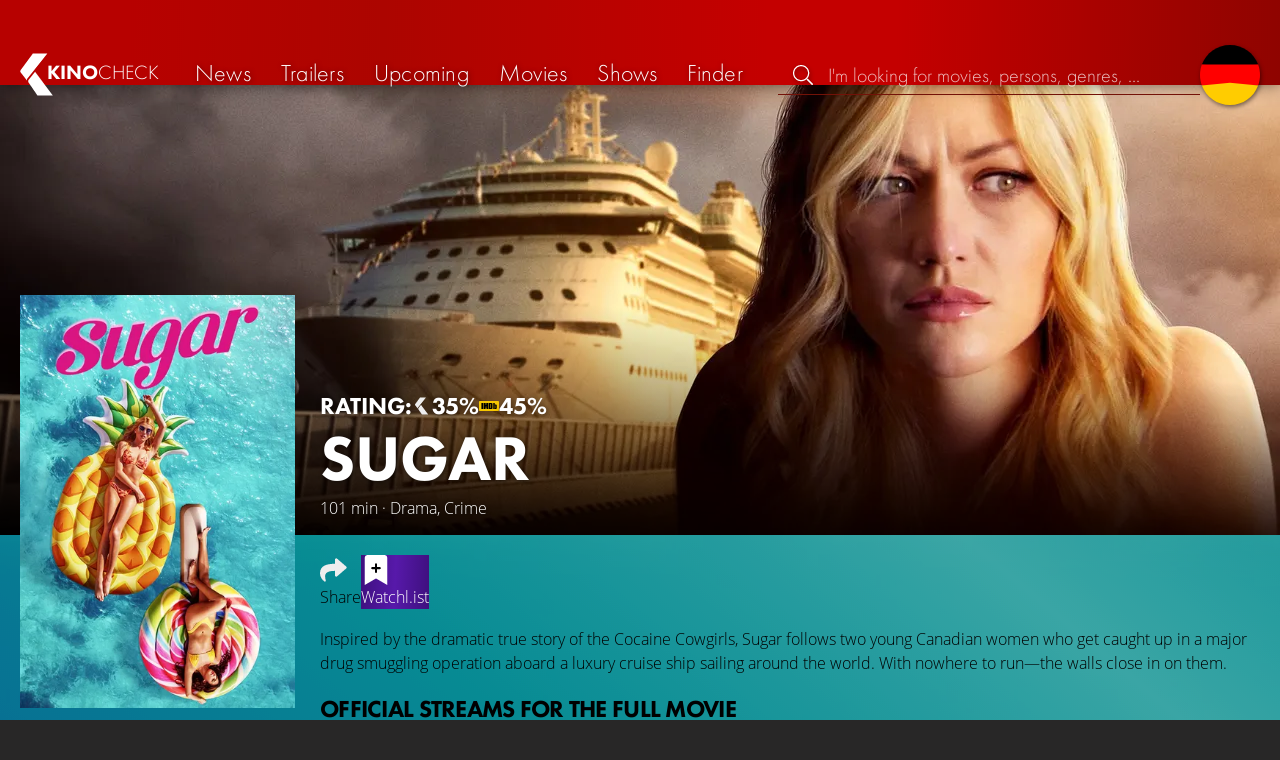

--- FILE ---
content_type: text/html; charset=UTF-8
request_url: https://kinocheck.com/movie/38g/sugar
body_size: 5931
content:
<!DOCTYPE html>
<html lang="en">
<head>
<title>Sugar Movie Information &amp; Trailers | KinoCheck</title>
<meta charset="utf-8">
<meta name="HandheldFriendly" content="true">
<meta name="MobileOptimized" content="true">
<meta name="apple-mobile-web-app-status-bar-style" content="#A81010">
<meta name="author" content="KinoCheck">
<meta name="description" content="All Sugar trailers, news and movie details. Inspired by the dramatic true story of the Cocaine Cowgirls, Sugar follows two young Canadian women who get caught up in a major drug smuggling ..." id="m_d">
<meta name="locale" content="en_US">
<meta name="mobile-web-app-capable" content="yes">
<meta name="robots" content="max-snippet:-1, max-image-preview:large, max-video-preview:-1">
<meta name="theme-color" content="#A81010">
<meta name="twitter:card" content="summary">
<meta name="twitter:description" content="All Sugar trailers, news and movie details. Inspired by the dramatic true story of the Cocaine Cowgirls, Sugar follows two young Canadian women who get caught up in a major drug smuggling ..." id="tw_d">
<meta name="twitter:image" content="https://cdn.kinocheck.com/i/w=1200/tn7t7tq5rh.jpg" id="tw_i">
<meta name="twitter:site" content="@KinoCheck">
<meta name="twitter:title" content="Sugar" id="tw_t">
<meta name="viewport" content="height=device-height, width=device-width, initial-scale=1, minimum-scale=1.0, maximum-scale=5.0">
<meta property="article:author" content="KinoCheck">
<meta property="fb:app_id" content="1164815426866440">
<meta property="og:description" content="All Sugar trailers, news and movie details. Inspired by the dramatic true story of the Cocaine Cowgirls, Sugar follows two young Canadian women who get caught up in a major drug smuggling ..." id="og_d">
<meta property="og:image" content="https://cdn.kinocheck.com/i/w=1200/tn7t7tq5rh.jpg" id="og_i">
<meta property="og:locale" content="en_US">
<meta property="og:site_name" content="KinoCheck">
<meta property="og:title" content="Sugar" id="og_t">
<meta property="og:type" content="article">
<meta property="og:url" content="/movie/38g/sugar" id="og_u">
<link rel="alternate" hreflang="de" href="https://kinocheck.de/film/38g/sugar-2023" id="l_a_de">
<link rel="apple-touch-icon" sizes="192x192" href="/images/fav.png">
<link rel="canonical" href="https://kinocheck.com/movie/38g/sugar" id="l_c">
<link rel="icon" type="image/png" sizes="192x192" href="/images/fav.png">
<link rel="image_src" href="https://cdn.kinocheck.com/i/w=325/tn7t7tq5rh.jpg" id="l_image_src">
<style nonce="oNUXulPR1nMJu4X7OZJBdb0xI0c=">html{height:100%}body,html{margin:0;padding:0;background:#282727;color:#e6e6e6;font-family:'Open Sans',sans-serif;font-size:16px;font-weight:300;line-height:1.5;}#header{position:fixed;bottom:0;right:0;left:0;width:100%;height:60px;padding:0;background:#aa0019;background:linear-gradient(91deg,#b70100 10%,#ac0500 30%,#c40000 60%,#c40000 70%,#8f0400 100%)/*linear-gradient(72deg,#b70100 7%,#9c0a06 36%,#ab0702 74%,#b50803 100%)*/;box-shadow:0 0 15px 0 rgba(0,0,0,.5);backface-visibility:hidden;z-index:99}#header .wrapper-content{display:none}#footer{display:none}#content{display:none}#loading-indicator{display:none;position:fixed;top:0;right:0;bottom:0;left:0;width:100%;height:100%;background:rgba(0,0,0,.5);z-index:90;}#loading-indicator.active{display:block;}#loading-indicator.active-blocking{background:#282727;z-index:99;}#loading-indicator .icon{display:block;width:100px;height:100px;position:absolute;top:50%;left:50%;transform:translate(-50%,-50%) scaleX(-1)}#loading-indicator .icon svg{display:block;width:100%;height:100%;fill:#fff}#loading-indicator .icon:after,#loading-indicator .icon:before{content:'';display:block;position:absolute;top:0;right:0;bottom:0;left:0;width:100%;height:100%;border:7px solid;border-radius:50%;border-color:#b70100 transparent transparent transparent;box-sizing:border-box;animation:button-play-loading 1.2s cubic-bezier(.5,0,.5,1) infinite;z-index:2}#loading-indicator .icon:after{animation-delay:-.45s}#loading-indicator .icon:before{animation-delay:-.3s}@keyframes button-play-loading{0%{transform:rotate(0)}100%{transform:rotate(360deg)}}.fa-secondary{opacity:.75}@media only screen and (min-width:1200px){#header{top:0;bottom:auto;height:75px}}</style><link rel="preconnect" href="https://cdn.kinocheck.com"><link rel="dns-prefetch" href="https://cdn.kinocheck.com"><link rel="preload" href="https://cdn.kinocheck.com/css/min.css?v=0.8.275" as="style">
<link rel="prefetch" href="https://cdn.kinocheck.com/translations/en.json" as="fetch" crossorigin="anonymous">
<link rel="preload" href="https://cdn.kinocheck.com/js/min.js?v=0.8.275" as="script">
<link rel="preload" href="https://cdn.kinocheck.com/fonts/Futura-Web/Futura-Web-Light.woff2" as="font" type="font/woff2" crossorigin="anonymous">
<link rel="preload" href="https://cdn.kinocheck.com/fonts/Futura-Web/Futura-Web-Regular.woff2" as="font" type="font/woff2" crossorigin="anonymous">
<link rel="preload" href="https://cdn.kinocheck.com/fonts/Futura-Web/Futura-Web-Heavy.woff2" as="font" type="font/woff2" crossorigin="anonymous">
<link rel="preload" href="https://cdn.kinocheck.com/fonts/OpenSans/OpenSans-Light.woff2" as="font" type="font/woff2" crossorigin="anonymous">
<link rel="preload" href="https://cdn.kinocheck.com/fonts/OpenSans/OpenSans-Regular.woff2" as="font" type="font/woff2" crossorigin="anonymous">
<link rel="preload" href="https://cdn.kinocheck.com/fonts/OpenSans/OpenSans-Bold.woff2" as="font" type="font/woff2" crossorigin="anonymous">
<link rel="preload" href="https://cdn.kinocheck.com/i/w=480/4l22c6bdz8.jpg" as="image" imagesrcset="https://cdn.kinocheck.com/i/w=320/4l22c6bdz8.jpg 320w, https://cdn.kinocheck.com/i/w=480/4l22c6bdz8.jpg 480w, https://cdn.kinocheck.com/i/w=640/4l22c6bdz8.jpg 640w, https://cdn.kinocheck.com/i/w=960/4l22c6bdz8.jpg 960w, https://cdn.kinocheck.com/i/w=1280/4l22c6bdz8.jpg 1280w, https://cdn.kinocheck.com/i/w=1920/4l22c6bdz8.jpg 1920w" imagesizes="100vw">
<link rel="preload" href="https://cdn.kinocheck.com/i/w=325/tn7t7tq5rh.jpg" as="image" imagesrcset="https://cdn.kinocheck.com/i/w=325/tn7t7tq5rh.jpg 960w, https://cdn.kinocheck.com/i/w=375/tn7t7tq5rh.jpg 1280w" imagesizes="100vw">
<script type="application/ld+json">{"@context":"https://schema.org","@graph":[{"@type":"BreadcrumbList","itemListElement":[{"@type":"ListItem","position":1,"name":"Movies","item":"https://kinocheck.com/movies"},{"@type":"ListItem","position":2,"name":"Sugar","item":"https://kinocheck.com/movie/38g/sugar"}]},{"@type":"Movie","url":"https://kinocheck.com/movie/38g/sugar","name":"Sugar","inLanguage":"en","image":"https://cdn.kinocheck.com/i/tn7t7tq5rh.jpg","description":"Inspired by the dramatic true story of the Cocaine Cowgirls, Sugar follows two young Canadian women who get caught up in a major drug smuggling operation aboard a luxury cruise ship sailing around the world. With nowhere to run—the walls close in on them.","genre":["Drama","Crime"],"duration":"PT101M","aggregateRating":{"@type":"AggregateRating","ratingValue":3.5,"bestRating":10,"ratingCount":1}}]}</script></head>
<body data-ident="movie">
<div id="header" class="wrapper box-shadow-1"><div class="wrapper-content"><div id="menu-icon" class="icon-shadow"><svg><use xlink:href="/images/sprites.svg#bars"></use></svg></div><div id="logo-wrapper"><a id="logo" href="/"><svg><use xmlns:xlink="http://www.w3.org/1999/xlink" xlink:href="/images/sprites.svg#kc"></use></svg><div id="logo-title"><span>Kino</span>Check</div></a></div><ul id="nav" class="nav-list"><li class="item item-mobile item-sub item-first">                
                <a href="/imprint" title="Our imprint">Imprint</a>
                <a href="/privacy-policy" title="Learn more about how we handle your data">Privacy policy</a>
                <a id="language-switcher-menu" title="Deutsche Version">Deutsche Version</a>
            </li><li class="item"><a href="/news" title="Current news around cinema and tv" data-mtm-push="[&quot;trackEvent&quot;,&quot;Navigation&quot;,&quot;Click&quot;,&quot;News&quot;]"><span class="text">News</span><span class="icon"><svg><use xlink:href="/images/sprites.svg#newspaper"></use></svg></span></a></li><li class="item"><a href="/trailers" title="The latest and best trailer" data-mtm-push="[&quot;trackEvent&quot;,&quot;Navigation&quot;,&quot;Click&quot;,&quot;Trailers&quot;]"><span class="text">Trailers</span><span class="icon"><svg><use xlink:href="/images/sprites.svg#play-circle"></use></svg></span></a></li><li class="item"><a href="/upcoming-movies" title="Current cinema releases" data-mtm-push="[&quot;trackEvent&quot;,&quot;Navigation&quot;,&quot;Click&quot;,&quot;Upcoming&quot;]"><span class="text">Upcoming</span><span class="icon"><svg><use xlink:href="/images/sprites.svg#ticket-alt"></use></svg></span></a></li><li class="item"><a href="/movies" title="Our movie Database" data-mtm-push="[&quot;trackEvent&quot;,&quot;Navigation&quot;,&quot;Click&quot;,&quot;Movies&quot;]"><span class="text">Movies</span><span class="icon"><svg><use xlink:href="/images/sprites.svg#camera-movie"></use></svg></span></a></li><li class="item"><a href="/shows" title="Our tv show Database" data-mtm-push="[&quot;trackEvent&quot;,&quot;Navigation&quot;,&quot;Click&quot;,&quot;Shows&quot;]"><span class="text">Shows</span><span class="icon"><svg><use xlink:href="/images/sprites.svg#tv-retro"></use></svg></span></a></li><li class="item"><a href="/finder" title="We will find your next streaming highlight for you on Amazon Prime Video, Disney+, Apple TV or Netflix!" data-mtm-push="[&quot;trackEvent&quot;,&quot;Navigation&quot;,&quot;Click&quot;,&quot;Finder&quot;]"><span class="text">Finder</span><span class="icon"><svg><use xlink:href="/images/sprites.svg#what-to-watch"></use></svg></span></a></li></ul><div id="search" title="Browse our trailers and movie database"><div id="search-icon" class="icon icon-shadow active"><svg><use xlink:href="/images/sprites.svg#search"></use></svg></div><div id="search-icon-cancel" class="icon icon-shadow"><svg><use xlink:href="/images/sprites.svg#times"></use></svg></div><label id="search-label"><span>Search</span><input id="search-input" type="text" placeholder="I'm looking for movies, persons, genres, ..." maxlength="64" autocomplete="off"></label></div><a id="language-switcher-icon" class="icon icon-shadow" title="Deutsche Version"><svg><use xlink:href="/images/sprites.svg#flag-de"></use></svg></a><a href="/app" class="app-top-menu" title="KinoCheck App">App</a></div></div>
<section id="content">
<section class="movie-header"><div class="movie-header-background image-wrapper"><picture><source type="image/jpeg" srcset="https://cdn.kinocheck.com/i/w=320/4l22c6bdz8.jpg 320w, https://cdn.kinocheck.com/i/w=480/4l22c6bdz8.jpg 480w, https://cdn.kinocheck.com/i/w=640/4l22c6bdz8.jpg 640w, https://cdn.kinocheck.com/i/w=960/4l22c6bdz8.jpg 960w, https://cdn.kinocheck.com/i/w=1280/4l22c6bdz8.jpg 1280w, https://cdn.kinocheck.com/i/w=1920/4l22c6bdz8.jpg 1920w" sizes="(min-width: 1200px) 1200px, 100vw"><img src="https://cdn.kinocheck.com/i/w=480/4l22c6bdz8.jpg" alt="Image of Sugar" fetchpriority="high"></picture></div><div class="movie-header-content wrapper"><div class="wrapper-content"><div class="movie-poster movie-header-poster"><a class="poster image-wrapper color-hellcyan" href="https://cdn.kinocheck.com/i/tn7t7tq5rh.jpg" target="_blank" data-mtm-push="[&quot;trackEvent&quot;,&quot;Posters&quot;,&quot;Movies&quot;,&quot;Sugar (38g)&quot;]"><picture><source type="image/jpeg" srcset="https://cdn.kinocheck.com/i/w=325/tn7t7tq5rh.jpg 960w, https://cdn.kinocheck.com/i/w=375/tn7t7tq5rh.jpg 1280w"><img src="https://cdn.kinocheck.com/i/w=325/tn7t7tq5rh.jpg" alt="Poster of Sugar"></picture></a></div><div class="movie-header-title"><div class="scores">RATING: <div class="score kc" title="KinoCheck Score"><a class="no-link"><svg><use xlink:href="/images/sprites.svg#kc"></use></svg><span>35%</span></a></div><div class="score imdb" title="IMDB Rating"><a href="https://www.imdb.com/title/tt12402658" target="_blank" rel="nofollow noopener noreferrer"><svg><use xlink:href="/images/sprites.svg#imdb"></use></svg><span>45%</span></a></div></div><h1 class="title" translate="no">Sugar</h1><div class="movie-sub-info">101 min &middot; Drama, Crime</div></div></div></div></section><section class="wrapper"><div class="wrapper-content wrapper-padding content-movie"><div class="content-movie-sidebar"><section class="movie-details"><h2>Details</h2><div class="movie-detail"><span class="label">Genres</span> <span class="genres"><a href="/movies/drama/all/trending/1">Drama</a> & <a href="/movies/crime/all/trending/1">Crime</a></span></div><hr><div class="movie-detail"><span class="label">Runtime</span> <span>101 minutes</span></div></section></div><div class="content-movie-content"><div class="content-movie-share"><div class="sharing-buttons"><a class="share-button" data-action="share" data-title="Sugar" data-url="https://kinocheck.com/movie/38g/sugar" href="#" target="_blank"><div class="icon"><svg><use xlink:href="/images/sprites.svg#share"></use></svg></div> <span>Share</span></a><a class="share-button r8-button" href="https://watchl.ist/movies?t=movie&it=kc&i=38g&s=kc&m=web&f=button&l=en&b=ac&ac=watchlist&us=kinocheck" target="_blank" title="Add 'Sugar' to your R8 watchlist now"><div class="icon"><svg viewBox="0 0 384 512" xmlns="http://www.w3.org/2000/svg">
        <path d="M0 512V48C0 21.49 21.49 0 48 0h288c26.51 0 48 21.49 48 48v464L192 400 0 512z"
              fill="#fff" />
        <line x1="192" y1="160" x2="192" y2="288" stroke="#000" stroke-width="36" stroke-linecap="round""/>
        <line x1="128" y1="224" x2="256" y2="224" stroke="#000" stroke-width="36" stroke-linecap="round"/>
    </svg></div> <span>Watchl.ist</span></a></div></div><div class="content-overview with-clamp" style="--clamp-rows: 4" data-theme="hellcyan"><div><p>Inspired by the dramatic true story of the Cocaine Cowgirls, Sugar follows two young Canadian women who get caught up in a major drug smuggling operation aboard a luxury cruise ship sailing around the world. With nowhere to run—the walls close in on them.</p></div></div><div class="content-movie-sidebar-mobile"><section class="movie-details"><h2>Details</h2><div class="movie-detail"><span class="label">Genres</span> <span class="genres"><a href="/movies/drama/all/trending/1">Drama</a> & <a href="/movies/crime/all/trending/1">Crime</a></span></div><hr><div class="movie-detail"><span class="label">Runtime</span> <span>101 minutes</span></div></section></div><section class="streaming-providers" id="list_movie_streams"><header class="header"><div class="first-line"><h2><a href="/movie/38g/sugar/streams">Official streams for the full movie</a></h2></div></header><div class="streaming-providers-list streaming-providers-list-big"><a class="streaming-provider not-in-subscription" href="/movie/38g/sugar/stream/amazon" title="Watch the full movie on Amazon Video" target="_blank" rel="nofollow" data-mtm-push="[&quot;trackEvent&quot;,&quot;Streaming&quot;,&quot;Amazon Video&quot;,&quot;Sugar (38g)&quot;]"><span class="image image-wrapper" data-image="amazon-100.jpg" data-image-alt="Image of Amazon Video" data-image-company="Amazon Video"></span><span class="price">2,99 USD</span></a><a class="streaming-provider" href="/movie/38g/sugar/stream/amazonlifetimemovieclub" title="Watch the full movie on Lifetime Movie Club Amazon Channel" target="_blank" rel="nofollow" data-mtm-push="[&quot;trackEvent&quot;,&quot;Streaming&quot;,&quot;Lifetime Movie Club Amazon Channel&quot;,&quot;Sugar (38g)&quot;]"><span class="image image-wrapper" data-image="amazonlifetimemovieclub-100.jpg" data-image-alt="Image of Lifetime Movie Club Amazon Channel" data-image-company="Lifetime Movie Club Amazon Channel"></span><span class="price">Subscription</span></a><a class="streaming-provider" href="/movie/38g/sugar/stream/appletvlifetimemovieclub" title="Watch the full movie on Lifetime Movie Club Apple TV Channel" target="_blank" rel="nofollow" data-mtm-push="[&quot;trackEvent&quot;,&quot;Streaming&quot;,&quot;Lifetime Movie Club Apple TV Channel&quot;,&quot;Sugar (38g)&quot;]"><span class="image image-wrapper" data-image="appletvlifetimemovieclub-100.jpg" data-image-alt="Image of Lifetime Movie Club Apple TV Channel" data-image-company="Lifetime Movie Club Apple TV Channel"></span><span class="price">Subscription</span></a><a class="streaming-provider not-in-subscription" href="/movie/38g/sugar/stream/hoopla" title="Watch the full movie on Hoopla" target="_blank" rel="nofollow" data-mtm-push="[&quot;trackEvent&quot;,&quot;Streaming&quot;,&quot;Hoopla&quot;,&quot;Sugar (38g)&quot;]"><span class="image image-wrapper" data-image="hoopla-100.jpg" data-image-alt="Image of Hoopla" data-image-company="Hoopla"></span><span class="price"></span></a><a class="streaming-provider not-in-subscription" href="/movie/38g/sugar/stream/lifetime" title="Watch the full movie on Lifetime" target="_blank" rel="nofollow" data-mtm-push="[&quot;trackEvent&quot;,&quot;Streaming&quot;,&quot;Lifetime&quot;,&quot;Sugar (38g)&quot;]"><span class="image image-wrapper" data-image="lifetime-100.jpg" data-image-alt="Image of Lifetime" data-image-company="Lifetime"></span><span class="price"></span></a><a class="streaming-provider not-in-subscription" href="/movie/38g/sugar/stream/rokuchannel" title="Watch the full movie on The Roku Channel" target="_blank" rel="nofollow" data-mtm-push="[&quot;trackEvent&quot;,&quot;Streaming&quot;,&quot;The Roku Channel&quot;,&quot;Sugar (38g)&quot;]"><span class="image image-wrapper" data-image="rokuchannel-100.jpg" data-image-alt="Image of The Roku Channel" data-image-company="The Roku Channel"></span><span class="price"></span></a><a class="streaming-provider not-in-subscription" href="/movie/38g/sugar/stream/tubitv" title="Watch the full movie on Tubi TV" target="_blank" rel="nofollow" data-mtm-push="[&quot;trackEvent&quot;,&quot;Streaming&quot;,&quot;Tubi TV&quot;,&quot;Sugar (38g)&quot;]"><span class="image image-wrapper" data-image="tubitv-100.jpg" data-image-alt="Image of Tubi TV" data-image-company="Tubi TV"></span><span class="price"></span></a><a class="streaming-provider not-in-subscription" href="/movie/38g/sugar/stream/vudu" title="Watch the full movie on Fandango At Home" target="_blank" rel="nofollow" data-mtm-push="[&quot;trackEvent&quot;,&quot;Streaming&quot;,&quot;Fandango At Home&quot;,&quot;Sugar (38g)&quot;]"><span class="image image-wrapper" data-image="vudu-100.jpg" data-image-alt="Image of Fandango At Home" data-image-company="Fandango At Home"></span><span class="price">2,99 USD</span></a></div></section></div></div></section><div class="wrapper"><section class="wrapper-content wrapper-padding" id="list_movie_similar"><header class="header"><div class="first-line"><h2>Similar movies</h2></div></header><div class="list-movies-viewport"><ul class="list-movies list-movies-medium carousel"></ul></div></section></div><div class="wrapper"><section class="wrapper-content wrapper-padding" id="list_movie_similar_videos"><header class="header"><div class="first-line"><h2>These videos might interest you</h2></div></header><div class="list-videos-viewport"><div class="list-videos carousel"></div></div></section></div>
</section>
<div id="toasts" class="wrapper"></div><div id="loading-indicator" class="active active-blockingno-script"><div class="icon"><svg><use xmlns:xlink="http://www.w3.org/1999/xlink" xlink:href="/images/sprites.svg#kc-play"></use></svg></div></div><script nonce="gicLVZmfMTNrOyo8Zs+RrycJfe4=">let loadingIndicator=document.getElementById('loading-indicator'); loadingIndicator.classList.remove('no-script'); /*window.setTimeout(() => loadingIndicator.classList.add('active','active-blocking'), 100);*/</script><footer id="footer"><div class="wrapper"><div class="wrapper-content footer-nav"><section class="footer-nav-list"><svg><use xlink:href="/images/sprites.svg#ticket"></use></svg><span class="top-element">Coming soon</span><ul><li><a href="/movie/jqm/dracula-2025">Dracula</a></li><li><a href="/movie/ykb/scream-7-2026">Scream 7</a></li><li><a href="/movie/rvy/cold-storage-2026">Cold Storage</a></li><li><a href="/movie/db8/send-help-2026">Send Help</a></li><li><a href="/movie/eqs/wuthering-heights-2026">Wuthering Heights</a></li><li><a href="/movie/b68/goat">GOAT</a></li></ul></section><section class="footer-nav-list"><svg><use xlink:href="/images/sprites.svg#play-circle"></use></svg><span class="top-element">Top trailers</span><ul><li><a href="/trailer/ot48/masters-of-the-universe-official-trailer-2026-he-man" title="MASTERS OF THE UNIVERSE Official Trailer (2026) He-Man">Masters of the Universe</a></li><li><a href="/trailer/5rnc/iron-lung-official-trailer-2026-mark-fischbach-troy-baker" title="IRON LUNG Official Trailer (2026) Mark Fischbach, Troy Baker">Iron Lung</a></li><li><a href="/trailer/vvey/the-death-of-robin-hood-official-trailer-2026-hugh-jackman" title="THE DEATH OF ROBIN HOOD Official Trailer (2026) Hugh Jackman">The Death of Robin Hood</a></li><li><a href="/trailer/3et1/the-super-mario-galaxy-movie-official-trailer-2-2026" title="THE SUPER MARIO GALAXY MOVIE Official Trailer 2 (2026)">The Super Mario Galaxy Movie</a></li><li><a href="/trailer/ugm1/send-help-official-new-trailer-2026-rachel-mcadams-dylan-obr" title="SEND HELP Official New Trailer (2026) Rachel McAdams, Dylan O&#039;Brien">Send Help</a></li><li><a href="/trailer/fosr/the-wrecking-crew-official-trailer-2026-jason-momoa-dave-bau" title="THE WRECKING CREW Official Trailer (2026) Jason Momoa, Dave Bautista">The Wrecking Crew</a></li></ul></section><section class="footer-nav-list"><svg><use xlink:href="/images/sprites.svg#film"></use></svg><span class="top-element">The best movies</span><ul><li><a href="/movie/zxx/avatar-3-fire-and-ash-2025">Avatar 3: Fire and Ash</a></li><li><a href="/movie/avo/avengers-5-doomsday-2026">Avengers 5: Doomsday</a></li><li><a href="/movie/wtz/zootopia-2-2025">Zootopia 2</a></li><li><a href="/movie/ahv/predator-badlands-2025">Predator: Badlands</a></li><li><a href="/movie/mnf/five-nights-at-freddys-2-2025">Five Nights at Freddy’s 2</a></li><li><a href="/movie/fgb/spider-man-4-brand-new-day-2026">Spider-Man 4: Brand New Day</a></li></ul></section><section class="footer-nav-list"><svg><use xlink:href="/images/sprites.svg#envelope"></use></svg><span class="top-element">Contact and more</span><ul><li><a href="/contact" title="Contact us through our e-mail, social media pages or the contact form">Contact &amp; FAQ</a></li><li><a href="/App" title="KinoCheck App">KinoCheck App</a></li><li><a href="/sales" title="Targeted ads campaigns enhanced with KinoCheck: We don&#039;t have to guess who likes what - we know it!">Ads Campaigns</a></li><li><a href="/jobs" title="We are always looking for new talents to extend our team!">Job offers</a></li><li><a href="https://api.kinocheck.com" target="_blank" title="Include our videos in your own project">Video API</a></li><li><a id="language-switcher" title="Deutsche Version">Deutsche Version</a></li></ul></section></div></div><div class="footer-note"><div class="wrapper"><span class="legal"><a href="/">KinoCheck</a> ™ by <a href="https://www.somemarketing.de" target="_blank">some.marketing GmbH</a>. All rights reserved.</span> <span class="report"><span id="error-report" class="anchor">Report an error</span> - <a href="/imprint" title="Our imprint">Imprint</a> - <a href="/privacy-policy" title="Learn more about how we handle your data">Privacy policy</a></span></div></div></footer>

<script type="application/json" id="page_settings">{"cdn":"cdn.kinocheck.com","cdn_img":"cdn.kinocheck.com","language":"en","languages":[{"text":"Deutsch","value":"de"},{"text":"English","value":"en"}],"genres":[{"value":"adventure","content":"Adventure"},{"value":"drama","content":"Drama"},{"value":"horror","content":"Horror"},{"value":"comedy","content":"Comedy"},{"value":"animation","content":"Animation"},{"value":"family","content":"Family"},{"value":"scifi","content":"Science Fiction"},{"value":"action","content":"Action"},{"value":"thriller","content":"Thriller"},{"value":"mystery","content":"Mystery"},{"value":"crime","content":"Crime"},{"value":"fantasy","content":"Fantasy"},{"value":"lovestory","content":"Romance"},{"value":"western","content":"Western"},{"value":"music","content":"Music"},{"value":"war","content":"War"},{"value":"superhero","content":"Superhero"}],"order_by":[{"value":"popularity","content":"Popularity"},{"value":"release","content":"Release"},{"value":"release-asc","content":"Release (asc.)"},{"value":"name","content":"Name"},{"value":"name-desc","content":"Name (desc.)"}],"cache_version":"0.8.275"}</script>
<script type="application/json" id="content_data">{"page_ident":"movie","content_class":null,"translations":[{"language":"de","url":"https:\/\/kinocheck.de\/film\/38g\/sugar-2023","title":"Sugar"},{"language":"en","url":"https:\/\/kinocheck.com\/movie\/38g\/sugar","title":"Sugar"}],"color":"hellcyan","backdrop":"4l22c6bdz8","movie":{"type":"movie","custom_id":"38g","title":"Sugar"},"share":{"title":"Sugar Movie Information & Trailers"},"canonical":"https:\/\/kinocheck.com\/movie\/38g\/sugar","request_time":null,"request_hash":null,"ratings":{"ios":{"rating":4.4,"review_count":22},"android":{"rating":4.5,"review_count":120},"app":{"rating":4.7,"review_count":665}}}</script>
<link rel="stylesheet" href="https://cdn.kinocheck.com/css/min.css?v=0.8.275">
<script src="https://cdn.kinocheck.com/js/min.js?v=0.8.275" nonce="gicLVZmfMTNrOyo8Zs+RrycJfe4="></script>
</body>
</html>